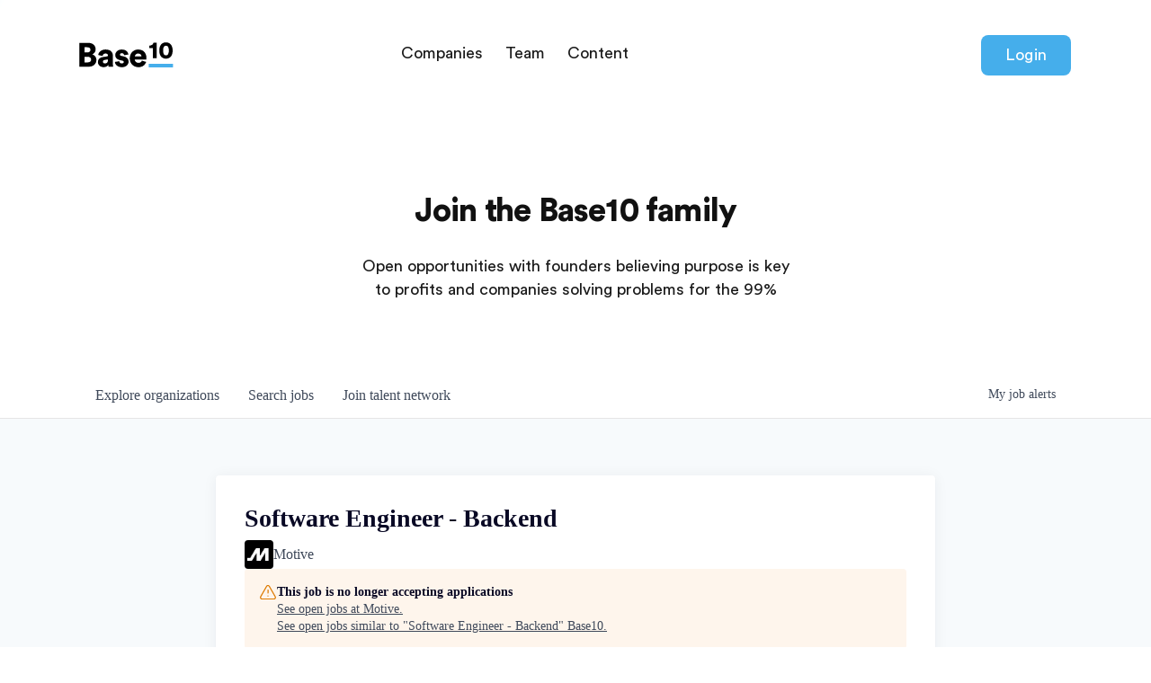

--- FILE ---
content_type: text/html; charset=utf-8
request_url: https://careers.base10.vc/companies/motive-2/jobs/13479998-software-engineer-backend
body_size: 23023
content:
<!DOCTYPE html><html lang="en"><head><link rel="shortcut icon" href="https://cdn.filepicker.io/api/file/HX1I6LJHTPSkbB2hmZxZ" data-next-head=""/><title data-next-head="">Software Engineer - Backend @ Motive | Base10 Job Board</title><meta name="description" property="og:description" content="Search job openings across the Base10 network." data-next-head=""/><meta charSet="utf-8" data-next-head=""/><meta name="viewport" content="initial-scale=1.0, width=device-width" data-next-head=""/><link rel="apple-touch-icon" sizes="180x180" href="https://cdn.filepicker.io/api/file/HX1I6LJHTPSkbB2hmZxZ" data-next-head=""/><link rel="icon" type="image/png" sizes="32x32" href="https://cdn.filepicker.io/api/file/HX1I6LJHTPSkbB2hmZxZ" data-next-head=""/><link rel="icon" type="image/png" sizes="16x16" href="https://cdn.filepicker.io/api/file/HX1I6LJHTPSkbB2hmZxZ" data-next-head=""/><link rel="shortcut icon" href="https://cdn.filepicker.io/api/file/HX1I6LJHTPSkbB2hmZxZ" data-next-head=""/><meta name="url" property="og:url" content="https://careers.base10.vc" data-next-head=""/><meta name="type" property="og:type" content="website" data-next-head=""/><meta name="title" property="og:title" content="Base10 Job Board" data-next-head=""/><meta name="image" property="og:image" content="http://cdn.filepicker.io/api/file/glOCxzQR3yGO4i7ft3we" data-next-head=""/><meta name="secure_url" property="og:image:secure_url" content="https://cdn.filepicker.io/api/file/glOCxzQR3yGO4i7ft3we" data-next-head=""/><meta name="twitter:card" content="summary_large_image" data-next-head=""/><meta name="twitter:image" content="https://cdn.filepicker.io/api/file/glOCxzQR3yGO4i7ft3we" data-next-head=""/><meta name="twitter:title" content="Base10 Job Board" data-next-head=""/><meta name="twitter:description" content="Search job openings across the Base10 network." data-next-head=""/><meta name="google-site-verification" content="CQNnZQRH0dvJgCqWABp64ULhLI69C53ULhWdJemAW_w" data-next-head=""/><script>!function(){var analytics=window.analytics=window.analytics||[];if(!analytics.initialize)if(analytics.invoked)window.console&&console.error&&console.error("Segment snippet included twice.");else{analytics.invoked=!0;analytics.methods=["trackSubmit","trackClick","trackLink","trackForm","pageview","identify","reset","group","track","ready","alias","debug","page","once","off","on","addSourceMiddleware","addIntegrationMiddleware","setAnonymousId","addDestinationMiddleware"];analytics.factory=function(e){return function(){if(window.analytics.initialized)return window.analytics[e].apply(window.analytics,arguments);var i=Array.prototype.slice.call(arguments);i.unshift(e);analytics.push(i);return analytics}};for(var i=0;i<analytics.methods.length;i++){var key=analytics.methods[i];analytics[key]=analytics.factory(key)}analytics.load=function(key,i){var t=document.createElement("script");t.type="text/javascript";t.async=!0;t.src="https://an.getro.com/analytics.js/v1/" + key + "/analytics.min.js";var n=document.getElementsByTagName("script")[0];n.parentNode.insertBefore(t,n);analytics._loadOptions=i};analytics._writeKey="VKRqdgSBA3lFoZSlbeHbrzqQkLPBcP7W";;analytics.SNIPPET_VERSION="4.16.1";
analytics.load("VKRqdgSBA3lFoZSlbeHbrzqQkLPBcP7W");

}}();</script><link rel="stylesheet" href="https://cdn-customers.getro.com/base10/style.react.css??v=e2e07cf66c16dd27219fe7ec4d3c7b7ec360d381"/><link rel="preload" href="https://cdn.getro.com/assets/_next/static/css/b1414ae24606c043.css" as="style"/><link rel="stylesheet" href="https://cdn.getro.com/assets/_next/static/css/b1414ae24606c043.css" data-n-g=""/><noscript data-n-css=""></noscript><script defer="" nomodule="" src="https://cdn.getro.com/assets/_next/static/chunks/polyfills-42372ed130431b0a.js"></script><script id="jquery" src="https://ajax.googleapis.com/ajax/libs/jquery/3.6.0/jquery.min.js" defer="" data-nscript="beforeInteractive"></script><script src="https://cdn.getro.com/assets/_next/static/chunks/webpack-13401e6578afde49.js" defer=""></script><script src="https://cdn.getro.com/assets/_next/static/chunks/framework-a008f048849dfc11.js" defer=""></script><script src="https://cdn.getro.com/assets/_next/static/chunks/main-20184c2c7bd0fe0a.js" defer=""></script><script src="https://cdn.getro.com/assets/_next/static/chunks/pages/_app-52002506ec936253.js" defer=""></script><script src="https://cdn.getro.com/assets/_next/static/chunks/a86620fd-3b4606652f1c2476.js" defer=""></script><script src="https://cdn.getro.com/assets/_next/static/chunks/8230-afd6e299f7a6ae33.js" defer=""></script><script src="https://cdn.getro.com/assets/_next/static/chunks/4000-0acb5a82151cbee6.js" defer=""></script><script src="https://cdn.getro.com/assets/_next/static/chunks/9091-5cd776e8ee5ad3a3.js" defer=""></script><script src="https://cdn.getro.com/assets/_next/static/chunks/1637-66b68fc38bc6d10a.js" defer=""></script><script src="https://cdn.getro.com/assets/_next/static/chunks/3676-4975c339fc5bc499.js" defer=""></script><script src="https://cdn.getro.com/assets/_next/static/chunks/9358-87cc633cf780c23e.js" defer=""></script><script src="https://cdn.getro.com/assets/_next/static/chunks/9117-6f216abbf55ba8cd.js" defer=""></script><script src="https://cdn.getro.com/assets/_next/static/chunks/1446-b10012f4e22f3c87.js" defer=""></script><script src="https://cdn.getro.com/assets/_next/static/chunks/5355-7de2c819d8cad6ea.js" defer=""></script><script src="https://cdn.getro.com/assets/_next/static/chunks/9582-518ab6ebe5bdae78.js" defer=""></script><script src="https://cdn.getro.com/assets/_next/static/chunks/pages/companies/%5BcompanySlug%5D/jobs/%5BjobSlug%5D-9a484f2bf7b6c05f.js" defer=""></script><script src="https://cdn.getro.com/assets/_next/static/sFy2epgoHzjC0mIw-ELqy/_buildManifest.js" defer=""></script><script src="https://cdn.getro.com/assets/_next/static/sFy2epgoHzjC0mIw-ELqy/_ssgManifest.js" defer=""></script><meta name="sentry-trace" content="7520a8a643665830b47e3d0497ef8ac1-082452492e37fd35-0"/><meta name="baggage" content="sentry-environment=production,sentry-release=556251c452b10cc7b7bb587e4f99dbd356cfc43f,sentry-public_key=99c84790fa184cf49c16c34cd7113f75,sentry-trace_id=7520a8a643665830b47e3d0497ef8ac1,sentry-org_id=129958,sentry-sampled=false,sentry-sample_rand=0.9668102059831192,sentry-sample_rate=0.033"/><style data-styled="" data-styled-version="5.3.11">.gVRrUK{box-sizing:border-box;margin:0;min-width:0;font-family:-apple-system,BlinkMacSystemFont,'Segoe UI','Roboto','Oxygen','Ubuntu','Cantarell','Fira Sans','Droid Sans','Helvetica Neue','sans-serif';font-weight:400;font-style:normal;font-size:16px;color:#3F495A;}/*!sc*/
.fyPcag{box-sizing:border-box;margin:0;min-width:0;background-color:#F7FAFC;min-height:100vh;-webkit-flex-direction:column;-ms-flex-direction:column;flex-direction:column;-webkit-align-items:stretch;-webkit-box-align:stretch;-ms-flex-align:stretch;align-items:stretch;}/*!sc*/
.dKubqp{box-sizing:border-box;margin:0;min-width:0;}/*!sc*/
.elbZCm{box-sizing:border-box;margin:0;min-width:0;width:100%;}/*!sc*/
.dFKghv{box-sizing:border-box;margin:0;min-width:0;box-shadow:0 1px 0 0 #e5e5e5;-webkit-flex-direction:row;-ms-flex-direction:row;flex-direction:row;width:100%;background-color:#ffffff;}/*!sc*/
.byBMUo{box-sizing:border-box;margin:0;min-width:0;max-width:100%;width:100%;margin-left:auto;margin-right:auto;}/*!sc*/
@media screen and (min-width:40em){.byBMUo{width:100%;}}/*!sc*/
@media screen and (min-width:65em){.byBMUo{width:1100px;}}/*!sc*/
.fWatEX{box-sizing:border-box;margin:0;min-width:0;color:#4900FF;position:relative;-webkit-text-decoration:none;text-decoration:none;-webkit-transition:all ease 0.3s;transition:all ease 0.3s;text-transform:capitalize;-webkit-order:1;-ms-flex-order:1;order:1;padding-left:8px;padding-right:8px;padding-top:16px;padding-bottom:16px;font-size:16px;color:#3F495A;display:-webkit-box;display:-webkit-flex;display:-ms-flexbox;display:flex;-webkit-align-items:baseline;-webkit-box-align:baseline;-ms-flex-align:baseline;align-items:baseline;}/*!sc*/
@media screen and (min-width:40em){.fWatEX{text-transform:capitalize;}}/*!sc*/
@media screen and (min-width:65em){.fWatEX{text-transform:unset;}}/*!sc*/
.fWatEX span{display:none;}/*!sc*/
.fWatEX::after{content:'';position:absolute;left:0;right:0;bottom:0;height:0.125rem;background-color:#4900FF;opacity:0;-webkit-transition:opacity 0.3s;transition:opacity 0.3s;}/*!sc*/
.fWatEX:hover{color:#3F495A;}/*!sc*/
.fWatEX:active{background-color:#F7FAFC;-webkit-transform:scale(.94);-ms-transform:scale(.94);transform:scale(.94);}/*!sc*/
.fWatEX.active{font-weight:600;color:#090925;}/*!sc*/
.fWatEX.active::after{opacity:1;}/*!sc*/
@media screen and (min-width:40em){.fWatEX{padding-left:16px;padding-right:16px;}}/*!sc*/
.ekJmTQ{box-sizing:border-box;margin:0;min-width:0;display:none;}/*!sc*/
@media screen and (min-width:40em){.ekJmTQ{display:none;}}/*!sc*/
@media screen and (min-width:65em){.ekJmTQ{display:inline-block;}}/*!sc*/
.bhqgWy{box-sizing:border-box;margin:0;min-width:0;color:#4900FF;position:relative;-webkit-text-decoration:none;text-decoration:none;-webkit-transition:all ease 0.3s;transition:all ease 0.3s;text-transform:capitalize;-webkit-order:0;-ms-flex-order:0;order:0;padding-left:8px;padding-right:8px;padding-top:16px;padding-bottom:16px;font-size:16px;color:#3F495A;display:-webkit-box;display:-webkit-flex;display:-ms-flexbox;display:flex;-webkit-align-items:baseline;-webkit-box-align:baseline;-ms-flex-align:baseline;align-items:baseline;}/*!sc*/
@media screen and (min-width:40em){.bhqgWy{text-transform:capitalize;}}/*!sc*/
@media screen and (min-width:65em){.bhqgWy{text-transform:unset;}}/*!sc*/
.bhqgWy span{display:none;}/*!sc*/
.bhqgWy::after{content:'';position:absolute;left:0;right:0;bottom:0;height:0.125rem;background-color:#4900FF;opacity:0;-webkit-transition:opacity 0.3s;transition:opacity 0.3s;}/*!sc*/
.bhqgWy:hover{color:#3F495A;}/*!sc*/
.bhqgWy:active{background-color:#F7FAFC;-webkit-transform:scale(.94);-ms-transform:scale(.94);transform:scale(.94);}/*!sc*/
.bhqgWy.active{font-weight:600;color:#090925;}/*!sc*/
.bhqgWy.active::after{opacity:1;}/*!sc*/
@media screen and (min-width:40em){.bhqgWy{padding-left:16px;padding-right:16px;}}/*!sc*/
.eOYVLz{box-sizing:border-box;margin:0;min-width:0;color:#4900FF;position:relative;-webkit-text-decoration:none;text-decoration:none;-webkit-transition:all ease 0.3s;transition:all ease 0.3s;text-transform:unset;-webkit-order:2;-ms-flex-order:2;order:2;padding-left:8px;padding-right:8px;padding-top:16px;padding-bottom:16px;font-size:16px;color:#3F495A;display:-webkit-box;display:-webkit-flex;display:-ms-flexbox;display:flex;-webkit-align-items:center;-webkit-box-align:center;-ms-flex-align:center;align-items:center;}/*!sc*/
.eOYVLz span{display:none;}/*!sc*/
.eOYVLz::after{content:'';position:absolute;left:0;right:0;bottom:0;height:0.125rem;background-color:#4900FF;opacity:0;-webkit-transition:opacity 0.3s;transition:opacity 0.3s;}/*!sc*/
.eOYVLz:hover{color:#3F495A;}/*!sc*/
.eOYVLz:active{background-color:#F7FAFC;-webkit-transform:scale(.94);-ms-transform:scale(.94);transform:scale(.94);}/*!sc*/
.eOYVLz.active{font-weight:600;color:#090925;}/*!sc*/
.eOYVLz.active::after{opacity:1;}/*!sc*/
@media screen and (min-width:40em){.eOYVLz{padding-left:16px;padding-right:16px;}}/*!sc*/
.jQZwAb{box-sizing:border-box;margin:0;min-width:0;display:inline-block;}/*!sc*/
@media screen and (min-width:40em){.jQZwAb{display:inline-block;}}/*!sc*/
@media screen and (min-width:65em){.jQZwAb{display:none;}}/*!sc*/
.ioCEHO{box-sizing:border-box;margin:0;min-width:0;margin-left:auto;margin-right:16px;text-align:left;-webkit-flex-direction:column;-ms-flex-direction:column;flex-direction:column;-webkit-order:9999;-ms-flex-order:9999;order:9999;}/*!sc*/
@media screen and (min-width:40em){.ioCEHO{margin-right:16px;}}/*!sc*/
@media screen and (min-width:65em){.ioCEHO{margin-right:0;}}/*!sc*/
.iJaGyT{box-sizing:border-box;margin:0;min-width:0;position:relative;cursor:pointer;-webkit-transition:all ease 0.3s;transition:all ease 0.3s;border-radius:4px;font-size:16px;font-weight:500;display:-webkit-box;display:-webkit-flex;display:-ms-flexbox;display:flex;-webkit-tap-highlight-color:transparent;-webkit-align-items:center;-webkit-box-align:center;-ms-flex-align:center;align-items:center;font-family:-apple-system,BlinkMacSystemFont,'Segoe UI','Roboto','Oxygen','Ubuntu','Cantarell','Fira Sans','Droid Sans','Helvetica Neue','sans-serif';color:#3F495A;background-color:#FFFFFF;border-style:solid;border-color:#A3B1C2;border-width:1px;border:none;border-color:transparent;width:small;height:small;margin-top:8px;padding:8px 16px;padding-right:0;-webkit-align-self:center;-ms-flex-item-align:center;align-self:center;font-size:14px;}/*!sc*/
.iJaGyT:active{-webkit-transform:scale(.94);-ms-transform:scale(.94);transform:scale(.94);box-shadow:inset 0px 1.875px 1.875px rgba(0,0,0,0.12);}/*!sc*/
.iJaGyT:disabled{color:#A3B1C2;}/*!sc*/
.iJaGyT:hover{background-color:#F7FAFC;}/*!sc*/
.iJaGyT [role="progressbar"] > div > div{border-color:rgba(63,73,90,0.2);border-top-color:#090925;}/*!sc*/
@media screen and (min-width:40em){.iJaGyT{border-color:#A3B1C2;}}/*!sc*/
@media screen and (min-width:40em){.iJaGyT{padding-right:16px;}}/*!sc*/
.jUfIjB{box-sizing:border-box;margin:0;min-width:0;display:none;}/*!sc*/
@media screen and (min-width:40em){.jUfIjB{display:block;}}/*!sc*/
.iqghoL{box-sizing:border-box;margin:0;min-width:0;margin-left:auto !important;margin-right:auto !important;box-sizing:border-box;max-width:100%;position:static;z-index:1;margin-left:auto;margin-right:auto;width:100%;padding-top:0;padding-left:16px;padding-right:16px;padding-bottom:64px;}/*!sc*/
@media screen and (min-width:40em){.iqghoL{width:100%;}}/*!sc*/
@media screen and (min-width:65em){.iqghoL{width:1132px;}}/*!sc*/
.ebGWQq{box-sizing:border-box;margin:0;min-width:0;-webkit-box-pack:justify;-webkit-justify-content:space-between;-ms-flex-pack:justify;justify-content:space-between;margin-bottom:24px;-webkit-flex-direction:column;-ms-flex-direction:column;flex-direction:column;width:100%;}/*!sc*/
@media screen and (min-width:40em){.ebGWQq{-webkit-flex-direction:row;-ms-flex-direction:row;flex-direction:row;}}/*!sc*/
@media screen and (min-width:65em){.ebGWQq{-webkit-flex-direction:row;-ms-flex-direction:row;flex-direction:row;}}/*!sc*/
.dsHaKT{box-sizing:border-box;margin:0;min-width:0;gap:24px;-webkit-flex-direction:column;-ms-flex-direction:column;flex-direction:column;width:100%;}/*!sc*/
.iaKmHE{box-sizing:border-box;margin:0;min-width:0;font-size:28px;margin-bottom:8px;color:#090925;}/*!sc*/
.iKYCNv{box-sizing:border-box;margin:0;min-width:0;-webkit-column-gap:8px;column-gap:8px;cursor:pointer;-webkit-align-items:center;-webkit-box-align:center;-ms-flex-align:center;align-items:center;}/*!sc*/
.iKYCNv color{main:#3F495A;dark:#090925;subtle:#67738B;placeholder:#8797AB;link:#3F495A;link-accent:#4900FF;error:#D90218;}/*!sc*/
.hRzXmX{box-sizing:border-box;margin:0;min-width:0;width:32px;}/*!sc*/
.ijjZxr{box-sizing:border-box;margin:0;min-width:0;margin-bottom:16px;}/*!sc*/
.kGAAEy{box-sizing:border-box;margin:0;min-width:0;-webkit-flex-direction:column;-ms-flex-direction:column;flex-direction:column;gap:8px;}/*!sc*/
.dkjSzf{box-sizing:border-box;margin:0;min-width:0;font-weight:600;font-size:14px;color:#090925;}/*!sc*/
.eRlSKr{box-sizing:border-box;margin:0;min-width:0;color:#3F495A!important;font-weight:500;}/*!sc*/
.lhPfhV{box-sizing:border-box;margin:0;min-width:0;-webkit-column-gap:8px;column-gap:8px;-webkit-box-pack:justify;-webkit-justify-content:space-between;-ms-flex-pack:justify;justify-content:space-between;}/*!sc*/
.hQNFTd{box-sizing:border-box;margin:0;min-width:0;row-gap:8px;-webkit-flex-direction:column;-ms-flex-direction:column;flex-direction:column;}/*!sc*/
.fLzXDu{box-sizing:border-box;margin:0;min-width:0;font-size:14px;color:#67738B;}/*!sc*/
.crBMPy{box-sizing:border-box;margin:0;min-width:0;margin-top:40px;}/*!sc*/
.crBMPy li:not(:last-child){margin-bottom:8px;}/*!sc*/
.crBMPy p,.crBMPy span,.crBMPy div,.crBMPy li,.crBMPy ol,.crBMPy ul{color:#3F495A;font-size:16px!important;line-height:140%!important;margin:0 auto 16px;}/*!sc*/
.crBMPy h1,.crBMPy h2,.crBMPy h3,.crBMPy h4,.crBMPy h5,.crBMPy h6{color:#090925;}/*!sc*/
.crBMPy h4,.crBMPy h5,.crBMPy h6{font-size:16px;margin:0 auto 16px;}/*!sc*/
.crBMPy h1:not(:first-child){font-size:24px;margin:48px auto 16px;}/*!sc*/
.crBMPy h2:not(:first-child){font-size:20px;margin:32px auto 16px;}/*!sc*/
.crBMPy h3:not(:first-child){font-size:18px;margin:24px auto 16px;}/*!sc*/
.crBMPy ul{padding:0 0 0 32px;}/*!sc*/
.crBMPy a{color:#3F495A !important;}/*!sc*/
.iIGtVd{box-sizing:border-box;margin:0;min-width:0;max-width:600px;margin:0 auto;}/*!sc*/
.friAmK{box-sizing:border-box;margin:0;min-width:0;padding-bottom:40px;margin-top:40px;}/*!sc*/
.bOyPTM{box-sizing:border-box;margin:0;min-width:0;gap:40px;margin-top:40px;-webkit-align-items:center;-webkit-box-align:center;-ms-flex-align:center;align-items:center;-webkit-box-pack:justify;-webkit-justify-content:space-between;-ms-flex-pack:justify;justify-content:space-between;-webkit-flex-direction:column;-ms-flex-direction:column;flex-direction:column;}/*!sc*/
@media screen and (min-width:40em){.bOyPTM{-webkit-flex-direction:row;-ms-flex-direction:row;flex-direction:row;}}/*!sc*/
.kkTXM{box-sizing:border-box;margin:0;min-width:0;-webkit-text-decoration-line:underline;text-decoration-line:underline;cursor:pointer;display:block;text-align:center;color:#3F495A !important;font-size:14px;line-height:22px;}/*!sc*/
.fIUOoG{box-sizing:border-box;margin:0;min-width:0;justify-self:flex-end;margin-top:auto;-webkit-flex-direction:row;-ms-flex-direction:row;flex-direction:row;width:100%;background-color:transparent;padding-top:32px;padding-bottom:32px;}/*!sc*/
.Jizzq{box-sizing:border-box;margin:0;min-width:0;width:100%;margin-left:auto;margin-right:auto;-webkit-flex-direction:column;-ms-flex-direction:column;flex-direction:column;text-align:center;}/*!sc*/
@media screen and (min-width:40em){.Jizzq{width:1100px;}}/*!sc*/
.fONCsf{box-sizing:border-box;margin:0;min-width:0;color:#4900FF;-webkit-align-self:center;-ms-flex-item-align:center;align-self:center;margin-bottom:16px;color:#090925;width:120px;}/*!sc*/
.bfORaf{box-sizing:border-box;margin:0;min-width:0;color:currentColor;width:100%;height:auto;}/*!sc*/
.gkPOSa{box-sizing:border-box;margin:0;min-width:0;-webkit-flex-direction:row;-ms-flex-direction:row;flex-direction:row;-webkit-box-pack:center;-webkit-justify-content:center;-ms-flex-pack:center;justify-content:center;-webkit-flex-wrap:wrap;-ms-flex-wrap:wrap;flex-wrap:wrap;}/*!sc*/
.hDtUlk{box-sizing:border-box;margin:0;min-width:0;-webkit-appearance:none;-moz-appearance:none;appearance:none;display:inline-block;text-align:center;line-height:inherit;-webkit-text-decoration:none;text-decoration:none;font-size:inherit;padding-left:16px;padding-right:16px;padding-top:8px;padding-bottom:8px;color:#ffffff;background-color:#4900FF;border:none;border-radius:4px;padding-left:8px;padding-right:8px;font-size:16px;position:relative;z-index:2;cursor:pointer;-webkit-transition:all ease 0.3s;transition:all ease 0.3s;border-radius:4px;font-weight:500;display:-webkit-box;display:-webkit-flex;display:-ms-flexbox;display:flex;-webkit-tap-highlight-color:transparent;-webkit-align-items:center;-webkit-box-align:center;-ms-flex-align:center;align-items:center;font-family:-apple-system,BlinkMacSystemFont,'Segoe UI','Roboto','Oxygen','Ubuntu','Cantarell','Fira Sans','Droid Sans','Helvetica Neue','sans-serif';color:#3F495A;background-color:transparent;border-style:solid;border-color:#A3B1C2;border-width:1px;border:none;-webkit-box-pack:unset;-webkit-justify-content:unset;-ms-flex-pack:unset;justify-content:unset;-webkit-text-decoration:none;text-decoration:none;white-space:nowrap;margin-right:16px;padding:0;color:#67738B;padding-top:4px;padding-bottom:4px;font-size:12px;}/*!sc*/
.hDtUlk:active{-webkit-transform:scale(.94);-ms-transform:scale(.94);transform:scale(.94);box-shadow:inset 0px 1.875px 1.875px rgba(0,0,0,0.12);}/*!sc*/
.hDtUlk:disabled{color:#A3B1C2;}/*!sc*/
.hDtUlk:hover{-webkit-text-decoration:underline;text-decoration:underline;}/*!sc*/
.hDtUlk [role="progressbar"] > div > div{border-color:rgba(63,73,90,0.2);border-top-color:#090925;}/*!sc*/
data-styled.g1[id="sc-aXZVg"]{content:"gVRrUK,fyPcag,dKubqp,elbZCm,dFKghv,byBMUo,fWatEX,ekJmTQ,bhqgWy,eOYVLz,jQZwAb,ioCEHO,iJaGyT,jUfIjB,iqghoL,ebGWQq,dsHaKT,iaKmHE,iKYCNv,hRzXmX,ijjZxr,kGAAEy,dkjSzf,eRlSKr,lhPfhV,hQNFTd,fLzXDu,crBMPy,iIGtVd,friAmK,bOyPTM,kkTXM,fIUOoG,Jizzq,fONCsf,bfORaf,gkPOSa,hDtUlk,"}/*!sc*/
.fteAEG{display:-webkit-box;display:-webkit-flex;display:-ms-flexbox;display:flex;}/*!sc*/
data-styled.g2[id="sc-gEvEer"]{content:"fteAEG,"}/*!sc*/
.flWBVF{box-sizing:border-box;margin:0;min-width:0;container-type:inline-size;container-name:hero;}/*!sc*/
.krJfbA{box-sizing:border-box;margin:0;min-width:0;position:relative;background-size:cover;background-position:center center;text-align:center;padding-top:32px;padding-bottom:32px;color:#090925;}/*!sc*/
@media (min-width:480px){.krJfbA{padding:calc(10 * 0.5rem) 0;}}/*!sc*/
.krJfbA::before{content:'';position:absolute;left:0;right:0;top:0;bottom:0;background-color:#FFFFFF;z-index:2;}/*!sc*/
.cmDbPT{box-sizing:border-box;margin:0;min-width:0;margin-left:auto !important;margin-right:auto !important;box-sizing:border-box;max-width:100%;position:relative;z-index:3;margin-left:auto;margin-right:auto;width:100%;padding-top:0;padding-left:16px;padding-right:16px;}/*!sc*/
@media screen and (min-width:40em){.cmDbPT{width:100%;}}/*!sc*/
@media screen and (min-width:65em){.cmDbPT{width:1132px;}}/*!sc*/
.bsENgY{box-sizing:border-box;margin:0;min-width:0;max-width:900px;position:relative;text-align:center;font-size:18px;font-weight:500;font-family:inherit;margin-left:auto;margin-right:auto;margin-top:0;margin-bottom:0;color:inherit;}/*!sc*/
@media screen and (min-width:40em){.bsENgY{font-size:32px;}}/*!sc*/
.pKjCT{box-sizing:border-box;margin:0;min-width:0;position:relative;font-weight:300;font-style:italic;color:inherit;font-size:16px;margin-top:16px;margin-left:auto;margin-right:auto;margin-bottom:0;}/*!sc*/
.pKjCT:first-child{margin-top:0;}/*!sc*/
@media screen and (min-width:40em){.pKjCT{font-size:18px;}}/*!sc*/
.gwmNXr{box-sizing:border-box;margin:0;min-width:0;}/*!sc*/
.eBWkFz{box-sizing:border-box;margin:0;min-width:0;padding:32px;box-shadow:0px 1px 2px 0px rgba(27,36,50,0.04),0px 1px 16px 0px rgba(27,36,50,0.06);border-radius:4px;background-color:#FFFFFF;margin-left:auto;margin-right:auto;width:100%;-webkit-flex-direction:column;-ms-flex-direction:column;flex-direction:column;padding-left:16px;padding-right:16px;margin-top:64px;max-width:800px;margin-left:auto;margin-right:auto;}/*!sc*/
@media screen and (min-width:40em){.eBWkFz{padding-left:32px;padding-right:32px;}}/*!sc*/
.jBogQf{box-sizing:border-box;margin:0;min-width:0;position:relative;width:100%;-webkit-align-items:start;-webkit-box-align:start;-ms-flex-align:start;align-items:start;}/*!sc*/
.ddKpAl{box-sizing:border-box;margin:0;min-width:0;-webkit-flex:1 1;-ms-flex:1 1;flex:1 1;}/*!sc*/
.VWXkL{box-sizing:border-box;margin:0;min-width:0;position:relative;font-weight:500;color:#3F495A;height:100%;width:100%;border-radius:4px;}/*!sc*/
.cVYRew{box-sizing:border-box;margin:0;min-width:0;max-width:100%;height:auto;border-radius:4px;overflow:hidden;object-fit:contain;width:100%;height:100%;}/*!sc*/
.hPknKP{box-sizing:border-box;margin:0;min-width:0;background-color:#FEF5EC;text-align:left;-webkit-align-items:flex-start;-webkit-box-align:flex-start;-ms-flex-align:flex-start;align-items:flex-start;-webkit-flex:0 0 auto;-ms-flex:0 0 auto;flex:0 0 auto;padding:16px;border-radius:4px;line-height:1.4;gap:16px;}/*!sc*/
.jDfdPi{box-sizing:border-box;margin:0;min-width:0;height:20px;width:20px;}/*!sc*/
.kgAlEH{box-sizing:border-box;margin:0;min-width:0;color:#DE7B02;-webkit-align-items:center;-webkit-box-align:center;-ms-flex-align:center;align-items:center;-webkit-flex:0 0 auto;-ms-flex:0 0 auto;flex:0 0 auto;}/*!sc*/
.cYMjnh{box-sizing:border-box;margin:0;min-width:0;font-weight:500;font-size:14px;color:#3F495A;}/*!sc*/
.exMvxQ{box-sizing:border-box;margin:0;min-width:0;-webkit-text-decoration:none;text-decoration:none;color:currentColor;width:100%;height:auto;}/*!sc*/
data-styled.g3[id="sc-eqUAAy"]{content:"flWBVF,krJfbA,cmDbPT,bsENgY,pKjCT,gwmNXr,eBWkFz,jBogQf,ddKpAl,VWXkL,cVYRew,hPknKP,jDfdPi,kgAlEH,cYMjnh,exMvxQ,"}/*!sc*/
.gQycbC{display:-webkit-box;display:-webkit-flex;display:-ms-flexbox;display:flex;}/*!sc*/
data-styled.g4[id="sc-fqkvVR"]{content:"gQycbC,"}/*!sc*/
</style></head><body id="main-wrapper" class="custom-design-base10"><div id="root"></div><div id="__next"><div class="sc-aXZVg gVRrUK"><div class="" style="position:fixed;top:0;left:0;height:2px;background:transparent;z-index:99999999999;width:100%"><div class="" style="height:100%;background:#4900FF;transition:all 500ms ease;width:0%"><div style="box-shadow:0 0 10px #4900FF, 0 0 10px #4900FF;width:5%;opacity:1;position:absolute;height:100%;transition:all 500ms ease;transform:rotate(3deg) translate(0px, -4px);left:-10rem"></div></div></div><div id="wlc-main" class="sc-aXZVg sc-gEvEer fyPcag fteAEG network-container"><div data-testid="custom-header" id="base10-custom-header" class="sc-aXZVg dKubqp base10-custom-part"><div class="cd-wrapper">
  <header class="header">
    <nav class="header__nav">
      <div class="header__nav--container">
        <div class="header__logo">
          <a href="https://base10.vc/">
            <svg class="header__logo--image" width="119" height="28" xmlns="http://www.w3.org/2000/svg">
              <g fill="none" fill-rule="evenodd">
                <path class="logo__base" d="M.24.73h9.893c5.227 0 8.251 3.025 8.251 7.094 0 2.725-1.717 4.965-3.883 5.675 2.39.56 4.704 2.762 4.704 6.197 0 4.33-3.285 7.504-8.288 7.504H.24V.73zm5.75 10.603H9.2c2.053 0 3.397-1.082 3.397-2.874 0-1.718-1.157-2.838-3.472-2.838H5.99v5.712zm0 11.051h3.695c2.278 0 3.659-1.195 3.659-3.099 0-1.829-1.344-3.098-3.659-3.098H5.99v6.197zm14.874-.299c0-3.285 2.427-5.152 5.488-5.6l4.368-.672c1.008-.149 1.344-.634 1.344-1.269 0-1.083-.933-2.016-2.725-2.016-1.979 0-3.062 1.344-3.174 2.725l-4.928-1.008c.224-2.65 2.688-6.16 8.139-6.16 6.01 0 8.213 3.36 8.213 7.168v9.072c0 1.456.187 2.688.224 2.875H32.7c-.038-.15-.187-.821-.187-2.09-.97 1.567-2.763 2.613-5.227 2.613-4.069 0-6.421-2.688-6.421-5.638zm7.803 1.531c1.68 0 3.397-.821 3.397-3.696v-.821l-3.51.56c-1.194.186-2.09.746-2.09 2.053 0 .97.635 1.904 2.203 1.904zm11.104-1.68l4.816-.859c.074 1.27.97 2.502 2.912 2.502 1.456 0 2.165-.784 2.165-1.606 0-.672-.448-1.232-1.83-1.53l-2.127-.486c-3.958-.858-5.526-3.098-5.526-5.712 0-3.397 2.987-6.16 7.131-6.16 5.376 0 7.243 3.36 7.43 5.526l-4.705.858c-.149-1.232-.933-2.277-2.65-2.277-1.083 0-2.016.635-2.016 1.605 0 .784.634 1.232 1.456 1.382l2.464.485c3.845.784 5.712 3.099 5.712 5.824 0 3.173-2.427 6.272-7.392 6.272-5.824 0-7.691-3.77-7.84-5.824zm22.154-6.235h7.43c-.075-1.418-1.046-3.136-3.734-3.136-2.389 0-3.584 1.755-3.696 3.136zm7.84 4.816l4.742 1.344c-.896 3.211-3.846 5.899-8.55 5.899-5.114 0-9.669-3.659-9.669-9.893 0-5.974 4.443-9.782 9.259-9.782 5.749 0 9.296 3.547 9.296 9.52 0 .784-.075 1.643-.112 1.755H61.813c.112 2.09 2.016 3.584 4.219 3.584 2.053 0 3.21-.97 3.733-2.427z" fill="black"></path>
                <path class="logo__10" d="M86.293 17.867h-4.186V6.613h-4.134v-2.8C80.56 3.787 82.4 2.32 82.693.56h3.6v17.307zm7.094-8.64c0 1.386.16 2.746.64 3.76.48.96 1.253 1.6 2.533 1.6 1.307 0 2.053-.64 2.533-1.6.507-1.014.667-2.374.667-3.76 0-1.387-.16-2.747-.667-3.76-.48-.96-1.226-1.6-2.533-1.6-1.28 0-2.053.64-2.533 1.6-.48 1.013-.64 2.373-.64 3.76zm-4.214 0c0-2.134.32-4.294 1.52-6.107C91.84 1.387 93.76.16 96.56.16c2.827 0 4.747 1.227 5.893 2.96 1.2 1.813 1.52 3.973 1.52 6.107 0 2.133-.32 4.293-1.52 6.106-1.146 1.707-3.066 2.96-5.893 2.96-2.8 0-4.72-1.253-5.867-2.96-1.2-1.813-1.52-3.973-1.52-6.106z" fill="black"></path>
                <path class="logo__line" d="M79.4 26h23" stroke="#45AEEB" stroke-width="4" stroke-linecap="square"></path>
              </g>
            </svg>
          </a>
        </div>
        <div class="header__toggle">
          <div class="header__toggle--wrapper">
            <div class="header__toggle--button">
              <span class="header__toggle--bar"></span>
              <span class="header__toggle--bar"></span>
            </div>
          </div>
        </div>
        <div class="mobile__menu">
          <div class="mobile__menu__list">
            <a class="mobile__menu__list--item" href="https://base10.vc/companies/">Companies</a>
            <a class="mobile__menu__list--item" href="https://base10.vc/team/">Team</a>
            <a class="mobile__menu__list--item" href="https://base10.vc/content/">Content</a>
          </div>
        </div>
        <div class="header__menu">
          <div class="header__menu--wrapper">
            <ul class="header__menu--list">
              <li class="header__menu--item">
                <a class="header__link" href="https://base10.vc/companies/">Companies</a>
              </li>
              <li class="header__menu--item">
                <a class="header__link" href="https://base10.vc/team/">Team</a>
              </li>
              <li class="header__menu--item">
                <a class="header__link" href="https://base10.vc/content/">Content</a>
              </li>
            </ul>
            <a href="https://portal.base10.vc/" class="header__menu--login">
              <button>Login</button>
            </a>
          </div>
        </div>
      </div>
    </nav>
  </header>
</div>

</div><div width="1" class="sc-aXZVg elbZCm"><div class="sc-eqUAAy flWBVF job-board-hero"><div data-testid="default-hero" color="text.dark" class="sc-eqUAAy krJfbA network-hero"><div width="1,1,1132px" class="sc-eqUAAy cmDbPT container custom-design-base10" data-testid="container"><h2 class="sc-eqUAAy bsENgY job-tagline" data-testid="tagline" font-size="3,32px" font-weight="medium" font-family="inherit" color="inherit">Join the Base10 family</h2><div data-testid="subtitle" class="sc-eqUAAy pKjCT subtitle" font-weight="default" font-style="italic" color="inherit" font-size="2,3"><span class="sc-eqUAAy gwmNXr">Open opportunities with founders believing purpose is key <br>to profits and companies solving problems for the 99%</span></div></div></div></div><div id="content"><div data-testid="navbar" width="1" class="sc-aXZVg sc-gEvEer dFKghv fteAEG"><div width="1,1,1100px" class="sc-aXZVg sc-gEvEer byBMUo fteAEG"><a href="/jobs" class="sc-aXZVg fWatEX theme_only " font-size="2" color="text.main" display="flex"><div display="none,none,inline-block" class="sc-aXZVg ekJmTQ">Search </div>jobs</a><a href="/companies" class="sc-aXZVg bhqgWy theme_only " font-size="2" color="text.main" display="flex"><div display="none,none,inline-block" class="sc-aXZVg ekJmTQ">Explore </div>organizations</a><a href="/talent-network" class="sc-aXZVg eOYVLz theme_only " font-size="2" color="text.main" display="flex"><div display="none,none,inline-block" class="sc-aXZVg ekJmTQ">Join talent network</div><div display="inline-block,inline-block,none" class="sc-aXZVg jQZwAb">Talent</div></a><div order="9999" class="sc-aXZVg sc-gEvEer ioCEHO fteAEG"><div class="sc-aXZVg sc-gEvEer iJaGyT fteAEG theme_only" data-testid="my-job-alerts-button" font-size="14px">My <span class="sc-aXZVg jUfIjB">job </span>alerts</div></div></div></div><div width="1,1,1132px" data-testid="container" class="sc-aXZVg iqghoL"><script data-testid="job-ldjson" type="application/ld+json" async="">{"@context":"https://schema.org/","@type":"JobPosting","title":"Software Engineer - Backend","description":"<div> <p><strong>Who we are: </strong></p> <p><span>Motive builds technology to improve the safety, productivity, and profitability of businesses that power the physical economy. Motive combines IoT hardware with AI-powered applications to connect and automate physical operations. Motive is one of the fastest-growing software companies in the world, serving more than 120,000 businesses, across a wide range of industries including trucking and logistics, construction, oil and gas, food and beverage, field service, agriculture, passenger transit, and delivery.</span></p> <p><span>Motive is built on four foundational attributes; Own It, Less but Better, Build Trust, and Unlock Potential. This has taken our company to great heights, including being recognized by Fortune for Best Workplaces, Forbes Best Startup Employers, and Comparably for our Best Global Culture, Sales Team, Leadership Team, Career Growth, and CEO for Diversity. We’re proud to receive an employee net promoter score of 63 (according to Comparably) which places Motive in the top 5% of companies with 4,000 employees or more. </span></p> <p><span>Today, our team is made up of more than 3,000 employees, located across the world, providing support to a wide range of customers. While most of our employees are remote, many have the opportunity to work on-site at any of our 8 global office locations. Visit our </span><a href=\"https://gomotive.com/company/careers/\"><span>careers website</span></a><span> to learn more about opportunities at Motive. </span></p> </div><div> <div><p><strong>About the Role:</strong></p></div> <p><span>As a Software Engineer, you will be a part of a team who can turn product ideas into reality by designing components and services for new feature developments. You will implement scalable architecture and work with an enthusiastic team contributing to robust projects that will be critical for Fleet Safety such as server solutions that interface with best in class Dashcams, tracking critical driving events, and tools for both Safety managers and drivers.</span></p> </div><h3><strong>What You'll Do:</strong></h3><ul> <li><span>Collaborate with a cross functional team to design and document scalable solutions </span></li> <li><span>Ability to write secure, maintainable code that powers the platform that connects the world’s trucks</span></li> <li><span>Launch and support features that will be used by trucking industry and its partners</span></li> <li><span>Lead code reviews and help to guide software architecture decisions</span></li> <li><span>Resource for the product team to determine technical feasibility of features</span></li> </ul><h3><strong>What We're Looking For:</strong></h3><ul> <li><span>3-8+ years of software development experience </span></li> <li><span>A degree in computer science, software engineering, or a related field</span></li> <li><span>An affinity for creating software that is extensible, performant, and easy to read</span></li> <li><span>Strong programming skills in one or more of these languages: Ruby (Rails), GoLang, Java, Python, or NodeJS</span></li> <li><span>Solid understanding of relational databases preferably Postgres or MySQL</span></li> <li><span>Experience with scaling, troubleshooting, migrations and security of distributed systems</span></li> <li><span>Experience with NoSQL databases, AWS, micro services, SOA</span></li> <li><span>Experience with CI/CD and version control (preferably Git)</span></li> </ul><div> <p><em>Creating a diverse and inclusive workplace is one of Motive's core values. We are an equal opportunity employer and welcome people of different backgrounds, experiences, abilities and perspectives. </em></p> <p><em>Please review our Candidate Privacy Notice <a href=\"https://drive.google.com/file/d/1jXrQjmRxWBTx5Zkpv3YHRYe4gU6eB7jp/view?usp=sharing\" target=\"_blank\">here.</a></em></p> <p><em><span id=\"m_-8012333603671085849gmail-docs-internal-guid-8821a356-7fff-42cb-93df-e4c910033371\">The applicant must be authorized to receive and access those commodities and technologies controlled under U.S. Export Administration Regulations. </span>It is Motive's policy to require that employees be authorized to receive access to Motive products and technology. </em></p> <p><span>#LI-Remote</span></p> </div>","datePosted":"2022-05-10T00:26:37.442Z","validThrough":"2026-01-06","employmentType":[],"hiringOrganization":{"@type":"Organization","name":"Motive","description":"Motive builds technology to improve the safety, productivity, and profitability of businesses that power the physical economy. We serve more than 120,000 businesses across a wide range of industries including construction, field service, agriculture, trucking and logistics, delivery, and more.\n\nAt Motive, we are committed to building a company that creates products customers love and fostering a culture that enables people to do their best work. We are looking for people from all backgrounds who want to make an impact on the millions of businesses that power the physical economy.\n\nPlease visit gomotive.com or email us at feedback@gomotive.com for more info.","numberOfEmployees":3783,"address":[{"address":{"@type":"PostalAddress","addressLocality":"United States"}},{"address":{"@type":"PostalAddress","addressLocality":"San Francisco, CA, USA"}},{"address":{"@type":"PostalAddress","addressLocality":"Seattle, WA, USA"}}],"sameAs":"https://gomotive.com","url":"https://gomotive.com","logo":"https://cdn.getro.com/companies/01250f17-75c9-52c0-8d39-4558bf2228f0-1748049625","keywords":"Software"},"jobLocation":[{"@type":"Place","address":{"@type":"PostalAddress","addressLocality":"Lahore, Pakistan"}},{"@type":"Place","address":{"@type":"PostalAddress","addressLocality":"Islamabad, Pakistan"}},{"@type":"Place","address":{"@type":"PostalAddress","addressLocality":"Karachi, Karachi City, Sindh, Pakistan"}}],"baseSalary":{"@type":"MonetaryAmount","currency":null,"value":{"@type":"QuantitativeValue","minValue":null,"maxValue":null,"unitText":"PERIOD_NOT_DEFINED"}}}</script><div width="100%" data-testid="edit-box" class="sc-eqUAAy eBWkFz"><div data-testid="content" width="1" class="sc-eqUAAy sc-fqkvVR jBogQf gQycbC"><div class="sc-eqUAAy ddKpAl"><div width="100%" class="sc-aXZVg sc-gEvEer ebGWQq fteAEG"><div width="100%" class="sc-aXZVg sc-gEvEer dsHaKT fteAEG"><div width="100%" class="sc-aXZVg elbZCm"><h2 font-size="28px" color="text.dark" class="sc-aXZVg iaKmHE">Software Engineer - Backend</h2><div color="text" class="sc-aXZVg sc-gEvEer iKYCNv fteAEG"><div width="32" class="sc-aXZVg hRzXmX"><div data-testid="profile-picture" class="sc-eqUAAy sc-fqkvVR VWXkL gQycbC"><img data-testid="image" src="https://cdn.getro.com/companies/01250f17-75c9-52c0-8d39-4558bf2228f0-1748049625" alt="Motive" class="sc-eqUAAy cVYRew"/></div></div><p class="sc-aXZVg dKubqp">Motive</p></div></div><div class="sc-aXZVg ijjZxr"><div class="sc-eqUAAy sc-fqkvVR hPknKP gQycbC"><div color="warning" class="sc-eqUAAy sc-fqkvVR kgAlEH gQycbC"><svg xmlns="http://www.w3.org/2000/svg" width="20px" height="20px" viewBox="0 0 24 24" fill="none" stroke="currentColor" stroke-width="1.5" stroke-linecap="round" stroke-linejoin="round" class="sc-eqUAAy jDfdPi sc-eqUAAy jDfdPi" aria-hidden="true" data-testid="icon-warning"><path d="m21.73 18-8-14a2 2 0 0 0-3.48 0l-8 14A2 2 0 0 0 4 21h16a2 2 0 0 0 1.73-3Z"></path><line x1="12" x2="12" y1="9" y2="13"></line><line x1="12" x2="12.01" y1="17" y2="17"></line></svg></div><div color="text.main" class="sc-eqUAAy cYMjnh"><div class="sc-aXZVg sc-gEvEer kGAAEy fteAEG"><P font-weight="600" font-size="14px" color="text.dark" class="sc-aXZVg dkjSzf">This job is no longer accepting applications</P><a href="/companies/motive-2#content" class="sc-aXZVg eRlSKr">See open jobs at <!-- -->Motive<!-- -->.</a><a href="/jobs?q=Software%20Engineer%20-%20Backend" class="sc-aXZVg eRlSKr">See open jobs similar to &quot;<!-- -->Software Engineer - Backend<!-- -->&quot; <!-- -->Base10<!-- -->.</a></div></div></div></div><div class="sc-aXZVg sc-gEvEer lhPfhV fteAEG"><div class="sc-aXZVg sc-gEvEer hQNFTd fteAEG"><div class="sc-aXZVg dKubqp">Software Engineering<!-- --> <!-- --> </div><div class="sc-aXZVg dKubqp">Lahore, Pakistan · Islamabad, Pakistan · Karachi, Karachi City, Sindh, Pakistan</div><div font-size="14px" color="text.subtle" class="sc-aXZVg fLzXDu">Posted<!-- --> <!-- -->6+ months ago</div></div></div></div></div><div class="sc-aXZVg crBMPy"><div data-testid="careerPage"><div> <p><strong>Who we are: </strong></p> <p><span>Motive builds technology to improve the safety, productivity, and profitability of businesses that power the physical economy. Motive combines IoT hardware with AI-powered applications to connect and automate physical operations. Motive is one of the fastest-growing software companies in the world, serving more than 120,000 businesses, across a wide range of industries including trucking and logistics, construction, oil and gas, food and beverage, field service, agriculture, passenger transit, and delivery.</span></p> <p><span>Motive is built on four foundational attributes; Own It, Less but Better, Build Trust, and Unlock Potential. This has taken our company to great heights, including being recognized by Fortune for Best Workplaces, Forbes Best Startup Employers, and Comparably for our Best Global Culture, Sales Team, Leadership Team, Career Growth, and CEO for Diversity. We’re proud to receive an employee net promoter score of 63 (according to Comparably) which places Motive in the top 5% of companies with 4,000 employees or more. </span></p> <p><span>Today, our team is made up of more than 3,000 employees, located across the world, providing support to a wide range of customers. While most of our employees are remote, many have the opportunity to work on-site at any of our 8 global office locations. Visit our </span><a href="https://gomotive.com/company/careers/"><span>careers website</span></a><span> to learn more about opportunities at Motive. </span></p> </div><div> <div><p><strong>About the Role:</strong></p></div> <p><span>As a Software Engineer, you will be a part of a team who can turn product ideas into reality by designing components and services for new feature developments. You will implement scalable architecture and work with an enthusiastic team contributing to robust projects that will be critical for Fleet Safety such as server solutions that interface with best in class Dashcams, tracking critical driving events, and tools for both Safety managers and drivers.</span></p> </div><h3><strong>What You'll Do:</strong></h3><ul> <li><span>Collaborate with a cross functional team to design and document scalable solutions </span></li> <li><span>Ability to write secure, maintainable code that powers the platform that connects the world’s trucks</span></li> <li><span>Launch and support features that will be used by trucking industry and its partners</span></li> <li><span>Lead code reviews and help to guide software architecture decisions</span></li> <li><span>Resource for the product team to determine technical feasibility of features</span></li> </ul><h3><strong>What We're Looking For:</strong></h3><ul> <li><span>3-8+ years of software development experience </span></li> <li><span>A degree in computer science, software engineering, or a related field</span></li> <li><span>An affinity for creating software that is extensible, performant, and easy to read</span></li> <li><span>Strong programming skills in one or more of these languages: Ruby (Rails), GoLang, Java, Python, or NodeJS</span></li> <li><span>Solid understanding of relational databases preferably Postgres or MySQL</span></li> <li><span>Experience with scaling, troubleshooting, migrations and security of distributed systems</span></li> <li><span>Experience with NoSQL databases, AWS, micro services, SOA</span></li> <li><span>Experience with CI/CD and version control (preferably Git)</span></li> </ul><div> <p><em>Creating a diverse and inclusive workplace is one of Motive's core values. We are an equal opportunity employer and welcome people of different backgrounds, experiences, abilities and perspectives. </em></p> <p><em>Please review our Candidate Privacy Notice <a href="https://drive.google.com/file/d/1jXrQjmRxWBTx5Zkpv3YHRYe4gU6eB7jp/view?usp=sharing">here.</a></em></p> <p><em><span id="m_-8012333603671085849gmail-docs-internal-guid-8821a356-7fff-42cb-93df-e4c910033371">The applicant must be authorized to receive and access those commodities and technologies controlled under U.S. Export Administration Regulations. </span>It is Motive's policy to require that employees be authorized to receive access to Motive products and technology. </em></p> <p><span>#LI-Remote</span></p> </div></div></div><div class="sc-aXZVg iIGtVd"><div class="sc-aXZVg friAmK"><div class="sc-eqUAAy sc-fqkvVR hPknKP gQycbC"><div color="warning" class="sc-eqUAAy sc-fqkvVR kgAlEH gQycbC"><svg xmlns="http://www.w3.org/2000/svg" width="20px" height="20px" viewBox="0 0 24 24" fill="none" stroke="currentColor" stroke-width="1.5" stroke-linecap="round" stroke-linejoin="round" class="sc-eqUAAy jDfdPi sc-eqUAAy jDfdPi" aria-hidden="true" data-testid="icon-warning"><path d="m21.73 18-8-14a2 2 0 0 0-3.48 0l-8 14A2 2 0 0 0 4 21h16a2 2 0 0 0 1.73-3Z"></path><line x1="12" x2="12" y1="9" y2="13"></line><line x1="12" x2="12.01" y1="17" y2="17"></line></svg></div><div color="text.main" class="sc-eqUAAy cYMjnh"><div class="sc-aXZVg sc-gEvEer kGAAEy fteAEG"><P font-weight="600" font-size="14px" color="text.dark" class="sc-aXZVg dkjSzf">This job is no longer accepting applications</P><a href="/companies/motive-2#content" class="sc-aXZVg eRlSKr">See open jobs at <!-- -->Motive<!-- -->.</a><a href="/jobs?q=Software%20Engineer%20-%20Backend" class="sc-aXZVg eRlSKr">See open jobs similar to &quot;<!-- -->Software Engineer - Backend<!-- -->&quot; <!-- -->Base10<!-- -->.</a></div></div></div></div><div class="sc-aXZVg sc-gEvEer bOyPTM fteAEG"><a color="#3F495A !important" font-size="14px" href="/companies/motive-2#content" class="sc-aXZVg kkTXM">See more open positions at <!-- -->Motive</a></div></div></div></div></div><div data-rht-toaster="" style="position:fixed;z-index:9999;top:16px;left:16px;right:16px;bottom:16px;pointer-events:none"></div></div></div></div><div class="sc-aXZVg sc-gEvEer fIUOoG fteAEG powered-by-footer" data-testid="site-footer" width="1"><div width="1,1100px" class="sc-aXZVg sc-gEvEer Jizzq fteAEG"><a class="sc-aXZVg fONCsf theme_only" href="https://www.getro.com/getro-jobs" target="_blank" data-testid="footer-getro-logo" color="text.dark" width="120px" aria-label="Powered by Getro.com"><div color="currentColor" width="100%" height="auto" class="sc-eqUAAy exMvxQ sc-aXZVg bfORaf"><svg fill="currentColor" viewBox="0 0 196 59" xmlns="http://www.w3.org/2000/svg" style="display:block"><path class="Logo__powered-by" fill="#7C899C" d="M.6 12h1.296V7.568h2.72c1.968 0 3.424-1.392 3.424-3.408C8.04 2.128 6.648.8 4.616.8H.6V12zm1.296-5.584V1.952h2.608c1.344 0 2.208.928 2.208 2.208 0 1.296-.864 2.256-2.208 2.256H1.896zM13.511 12.208c2.496 0 4.352-1.872 4.352-4.368 0-2.496-1.824-4.368-4.336-4.368-2.48 0-4.352 1.856-4.352 4.368 0 2.528 1.84 4.368 4.336 4.368zm0-1.152c-1.776 0-3.04-1.344-3.04-3.216 0-1.824 1.248-3.216 3.04-3.216S16.567 6 16.567 7.84c0 1.856-1.264 3.216-3.056 3.216zM21.494 12h1.632l2.144-6.752h.096L27.494 12h1.632l2.608-8.32h-1.376l-2.032 6.88h-.096l-2.192-6.88h-1.44l-2.208 6.88h-.096l-2.016-6.88h-1.376L21.494 12zM36.866 12.208c1.952 0 3.408-1.104 3.872-2.656h-1.312c-.384.976-1.44 1.504-2.544 1.504-1.712 0-2.784-1.104-2.848-2.768h6.784v-.56c0-2.4-1.504-4.256-4.032-4.256-2.272 0-4.08 1.712-4.08 4.368 0 2.496 1.616 4.368 4.16 4.368zm-2.8-5.04c.128-1.536 1.328-2.544 2.72-2.544 1.408 0 2.576.88 2.688 2.544h-5.408zM43.065 12h1.264V7.712c0-1.584.848-2.768 2.368-2.768h.688V3.68h-.704c-1.216 0-2.032.848-2.272 1.552h-.096V3.68h-1.248V12zM52.679 12.208c1.952 0 3.408-1.104 3.872-2.656h-1.312c-.384.976-1.44 1.504-2.544 1.504-1.712 0-2.784-1.104-2.848-2.768h6.784v-.56c0-2.4-1.504-4.256-4.032-4.256-2.272 0-4.08 1.712-4.08 4.368 0 2.496 1.616 4.368 4.16 4.368zm-2.8-5.04c.128-1.536 1.328-2.544 2.72-2.544 1.408 0 2.576.88 2.688 2.544h-5.408zM62.382 12.208a3.405 3.405 0 002.88-1.52h.096V12h1.215V0H65.31v5.024h-.097c-.255-.432-1.183-1.552-2.927-1.552-2.352 0-4.049 1.824-4.049 4.384 0 2.544 1.697 4.352 4.145 4.352zm.08-1.136c-1.745 0-2.929-1.264-2.929-3.216 0-1.888 1.184-3.232 2.896-3.232 1.648 0 2.928 1.184 2.928 3.232 0 1.744-1.088 3.216-2.895 3.216zM77.976 12.208c2.448 0 4.144-1.808 4.144-4.352 0-2.56-1.696-4.384-4.048-4.384-1.744 0-2.672 1.12-2.928 1.552h-.096V0h-1.264v12H75v-1.312h.096a3.405 3.405 0 002.88 1.52zm-.08-1.136C76.088 11.072 75 9.6 75 7.856c0-2.048 1.28-3.232 2.928-3.232 1.712 0 2.896 1.344 2.896 3.232 0 1.952-1.184 3.216-2.928 3.216zM83.984 15.68h.864c1.36 0 2.016-.64 2.448-1.776L91.263 3.68H89.84l-2.591 7.04h-.097l-2.575-7.04h-1.408l3.375 8.768-.384 1.008c-.272.72-.736 1.072-1.552 1.072h-.623v1.152z"></path><g class="Logo__main" fill-rule="evenodd" transform="translate(0 24)"><path d="M71.908 17.008C71.908 7.354 78.583 0 88.218 0c8.135 0 13.837 5.248 15.34 12.04h-7.737c-1.015-2.81-3.756-4.92-7.602-4.92-5.48 0-9.062 4.265-9.062 9.886 0 5.763 3.58 10.073 9.062 10.073 4.375 0 7.558-2.483 8.134-5.481h-8.444v-6.091h16.223c.397 11.526-6.144 18.506-15.913 18.506-9.68.002-16.311-7.306-16.311-17.005zM107.048 21.177c0-7.73 4.861-13.119 11.978-13.119 7.692 0 11.715 5.997 11.715 12.886v2.107h-17.196c.222 3.139 2.387 5.388 5.615 5.388 2.696 0 4.509-1.406 5.171-2.952h6.188c-1.06 5.2-5.305 8.526-11.625 8.526-6.763.002-11.846-5.386-11.846-12.836zm17.328-2.951c-.265-2.623-2.298-4.638-5.35-4.638a5.367 5.367 0 00-5.348 4.638h10.698zM136.528 24.833V14.337h-3.757V8.714h2.21c1.238 0 1.901-.89 1.901-2.202V1.967h6.498v6.7h6.101v5.669h-6.101v10.12c0 1.827.973 2.953 3.006 2.953h3.005v5.996h-4.729c-5.084 0-8.134-3.139-8.134-8.572zM154.119 8.668h6.454v3.749h.354c.795-1.827 2.873-3.936 6.011-3.936h2.255v6.84h-2.697c-3.359 0-5.525 2.577-5.525 6.84v11.244h-6.852V8.668zM169.942 21.037c0-7.31 5.039-12.979 12.598-12.979 7.47 0 12.554 5.669 12.554 12.979 0 7.308-5.084 12.978-12.598 12.978-7.47 0-12.554-5.67-12.554-12.978zm18.212 0c0-3.749-2.387-6.42-5.658-6.42-3.227 0-5.614 2.671-5.614 6.42 0 3.794 2.387 6.419 5.614 6.419 3.271 0 5.658-2.67 5.658-6.42zM8.573 33.37L.548 22.383a2.91 2.91 0 010-3.399L8.573 7.997h8.57l-8.179 11.2c-.597.818-.597 2.155 0 2.973l8.18 11.2H8.573zM27.774 33.37L35.8 22.383c.73-1 .73-2.399 0-3.4L27.774 7.998h-8.571l8.18 11.199c.597.817.597 2.155 0 2.972l-8.18 11.2h8.571v.002z"></path><path d="M41.235 33.37l8.024-10.987c.73-1 .73-2.399 0-3.4L41.235 7.998h-8.572l8.18 11.199c.597.817.597 2.155 0 2.972l-8.18 11.2h8.572v.002z" opacity=".66"></path><path d="M54.695 33.37l8.024-10.987c.73-1 .73-2.399 0-3.4L54.695 7.998h-8.571l8.18 11.199c.597.817.597 2.155 0 2.972l-8.18 11.2h8.571v.002z" opacity=".33"></path></g></svg></div></a><div class="sc-aXZVg sc-gEvEer gkPOSa fteAEG"><a class="sc-aXZVg hDtUlk theme_only" font-size="0" href="/privacy-policy#content">Privacy policy</a><a class="sc-aXZVg hDtUlk theme_only" font-size="0" href="/cookie-policy#content">Cookie policy</a></div></div></div><div data-testid="custom-footer" id="base10-custom-footer" class="sc-aXZVg dKubqp base10-custom-part"><div class="cd-wrapper">
    <footer class="base__footer">
        <div class="base__footer__container">
            <div class="footer__bottom__nav">
                <div class="footer__navigation">

                    <div class="footer__navigation--left">
                        <svg class="footer__navigation--logo" width="119" height="28" xmlns="http://www.w3.org/2000/svg">
                            <g fill="none" fill-rule="evenodd">
                                <path class="logo__base" d="M.24.73h9.893c5.227 0 8.251 3.025 8.251 7.094 0 2.725-1.717 4.965-3.883 5.675 2.39.56 4.704 2.762 4.704 6.197 0 4.33-3.285 7.504-8.288 7.504H.24V.73zm5.75 10.603H9.2c2.053 0 3.397-1.082 3.397-2.874 0-1.718-1.157-2.838-3.472-2.838H5.99v5.712zm0 11.051h3.695c2.278 0 3.659-1.195 3.659-3.099 0-1.829-1.344-3.098-3.659-3.098H5.99v6.197zm14.874-.299c0-3.285 2.427-5.152 5.488-5.6l4.368-.672c1.008-.149 1.344-.634 1.344-1.269 0-1.083-.933-2.016-2.725-2.016-1.979 0-3.062 1.344-3.174 2.725l-4.928-1.008c.224-2.65 2.688-6.16 8.139-6.16 6.01 0 8.213 3.36 8.213 7.168v9.072c0 1.456.187 2.688.224 2.875H32.7c-.038-.15-.187-.821-.187-2.09-.97 1.567-2.763 2.613-5.227 2.613-4.069 0-6.421-2.688-6.421-5.638zm7.803 1.531c1.68 0 3.397-.821 3.397-3.696v-.821l-3.51.56c-1.194.186-2.09.746-2.09 2.053 0 .97.635 1.904 2.203 1.904zm11.104-1.68l4.816-.859c.074 1.27.97 2.502 2.912 2.502 1.456 0 2.165-.784 2.165-1.606 0-.672-.448-1.232-1.83-1.53l-2.127-.486c-3.958-.858-5.526-3.098-5.526-5.712 0-3.397 2.987-6.16 7.131-6.16 5.376 0 7.243 3.36 7.43 5.526l-4.705.858c-.149-1.232-.933-2.277-2.65-2.277-1.083 0-2.016.635-2.016 1.605 0 .784.634 1.232 1.456 1.382l2.464.485c3.845.784 5.712 3.099 5.712 5.824 0 3.173-2.427 6.272-7.392 6.272-5.824 0-7.691-3.77-7.84-5.824zm22.154-6.235h7.43c-.075-1.418-1.046-3.136-3.734-3.136-2.389 0-3.584 1.755-3.696 3.136zm7.84 4.816l4.742 1.344c-.896 3.211-3.846 5.899-8.55 5.899-5.114 0-9.669-3.659-9.669-9.893 0-5.974 4.443-9.782 9.259-9.782 5.749 0 9.296 3.547 9.296 9.52 0 .784-.075 1.643-.112 1.755H61.813c.112 2.09 2.016 3.584 4.219 3.584 2.053 0 3.21-.97 3.733-2.427z" fill="#FFF"></path>
                                <path class="logo__10" d="M86.293 17.867h-4.186V6.613h-4.134v-2.8C80.56 3.787 82.4 2.32 82.693.56h3.6v17.307zm7.094-8.64c0 1.386.16 2.746.64 3.76.48.96 1.253 1.6 2.533 1.6 1.307 0 2.053-.64 2.533-1.6.507-1.014.667-2.374.667-3.76 0-1.387-.16-2.747-.667-3.76-.48-.96-1.226-1.6-2.533-1.6-1.28 0-2.053.64-2.533 1.6-.48 1.013-.64 2.373-.64 3.76zm-4.214 0c0-2.134.32-4.294 1.52-6.107C91.84 1.387 93.76.16 96.56.16c2.827 0 4.747 1.227 5.893 2.96 1.2 1.813 1.52 3.973 1.52 6.107 0 2.133-.32 4.293-1.52 6.106-1.146 1.707-3.066 2.96-5.893 2.96-2.8 0-4.72-1.253-5.867-2.96-1.2-1.813-1.52-3.973-1.52-6.106z" fill="#FFF"></path>
                                <path class="logo__line" d="M79.4 26h23" stroke="#45AEEB" stroke-width="4" stroke-linecap="square">
                                </path>
                            </g>
                        </svg>

                        <p>101 Mission Street, Suite 1115, <br> San Francisco, CA 94105</p>

                        <div class="footer__social__list">
                            <a target="_blank" rel="noopener noreferrer" href="https://twitter.com/Base10Partners" class="footer__social__list--item">
                                <img src="[data-uri]" alt="Twitter">
                            </a>
                            <a target="_blank" rel="noopener noreferrer" href="https://www.linkedin.com/company/base10-partners" class="footer__social__list--item">
                                <img src="[data-uri]" alt="LinkedIn">
                            </a>
                            <a href="mailto:partners@base10.vc" class="footer__social__list--item">
                                <img src="[data-uri]" alt="Email">
                            </a>
                        </div>
                    </div>
                    <div class="footer__navigation--right">
                        <div class="footer__navigation__links">
                            <p class="link-title">Who we are</p>
                            <a class="footer__navigation__link" href="https://base10.vc/team/">Team</a>
                            <a class="footer__navigation__link" href="https://base10.vc/companies/">Companies</a>
                            <a class="footer__navigation__link" href="https://careers.base10.vc/companies">Careers</a>
                        </div>
                        <div class="footer__navigation__links">
                            <p class="link-title">What we do</p>
                            <a class="footer__navigation__link" href="https://base10.vc/research/">Research</a>
                            <a class="footer__navigation__link" href="https://base10.vc/content/">Content</a>
                            <a class="footer__navigation__link" href="https://portal.base10.vc/">LP Portal</a>
                        </div>
                    </div>
                </div>
                <div class="footer__copy-text">
                    <p>2025 © BASE10 PARTNERS</p>
                    <a href="https://base10.vc/terms-of-use/">Terms of Use</a>
                </div>
            </div>
        </div>
    </footer>
</div>
</div></div></div></div><script id="__NEXT_DATA__" type="application/json">{"props":{"pageProps":{"network":{"id":"1207","description":"Early stage venture capital firm focused on investing in the automation of the real economy","domain":"base10.vc","employerOnboardingSuccessText":"","features":["job_board","advanced_design","dark_hero_text","numbers_in_nav","organizations_string"],"heroColorMask":"#FFFFFF","label":"base10","legal":{"link":null,"name":"Base10","email":"martha@base10.vc","address":"101 Mission Street, Suite 1115, San Francisco, CA 94105","ccpaCompliant":false,"ccpaPolicyUrl":"","dataPrivacyRegulatoryBody":null,"dataPrivacyRegulatoryNumber":null},"logoUrl":"https://cdn.filestackcontent.com/l2CAbQ5fSumOtSKLPwhp","mainImageUrl":"","metaFaviconUrl":"https://cdn.filepicker.io/api/file/HX1I6LJHTPSkbB2hmZxZ","metaTitle":"","metaDescription":"","metaTwitterUsername":"","metaImageUrl":"https://cdn.filepicker.io/api/file/glOCxzQR3yGO4i7ft3we","name":"Base10","tabsOrder":"companies, jobs, talent_network","tagline":"Join the Base10 family","slug":"base10","subtitle":"Open opportunities with founders believing purpose is key \u003cbr\u003eto profits and companies solving problems for the 99%","url":"careers.base10.vc","tnSettings":{"tnCtaTitleText":"Leverage our network to build your career.","tnCtaButtonText":"Sign up","tnCtaDescriptionText":"Tell us about your professional DNA to get discovered by any company in our network with opportunities relevant to your career goals.","tnV2TabIntroductionTitle":null,"tnV2TabIntroductionText":null,"tnV2SuccessMessageTitle":null,"tnV2SuccessMessageText":null,"tnTabIntroductionText":"As our companies grow, they look to us to help them find the best talent.\n\nSignal that you'd be interested in working with a Base10 company to help us put the right opportunities at great companies on your radar. The choice to pursue a new career move is then up to you.","tnSignUpWelcomeText":"#### Welcome!\n\nThank you for joining Base10 Network!\n\nTo help us best support you in your search, please take a few minutes to tell us about what you are looking for in your next role. We’ll use this information to connect you to relevant opportunities in the Base10 network as they come up.\n\nYou can always update this information later.","tnHidden":false,"tnSignUpWelcomeTitle":"Welcome to the Base10 talent network","tnSendWelcomeEmail":true,"showJoinTnBlockToJobApplicants":false,"askJobAlertSubscribersToJoinTn":false,"askJbVisitorsToJoinTnBeforeLeavingToJobSource":false,"requireJbVisitorsToJoinTnBeforeLeavingToJobSource":false},"previewUrl":"base10.getro.com","jobBoardFilters":{"stageFilter":true,"locationFilter":true,"seniorityFilter":true,"companySizeFilter":true,"compensationFilter":true,"jobFunctionFilter":true,"industryTagsFilter":true},"basePath":"","externalPrivacyPolicyUrl":null,"kind":"ecosystem","kindSetupAt":"2025-04-24T19:21:04.557Z","connect":{"hasAccess":true,"hasPremium":false},"loaded":true,"hasAdvancedDesign":true,"isV2Onboarding":false,"hasMolEarlyAccess":false,"scripts":[],"advancedDesign":{"theme":{"colors":{"customPrimary":"#45AEEB","customAccent":"#FFFFFF","loader":"#45AEEB","navigationBar":"#45AEEB"},"buttons":{"heroCta":{"color":"#FFFFFF","bg":"#45AEEB","borderColor":"transparent",":hover":{"color":"#FFFFFF","bg":"#58B6ED","borderColor":"transparent"}},"primary":{"color":"#FFFFFF","bg":"#45AEEB","borderColor":"transparent",":hover":{"color":"#FFFFFF","bg":"#58B6ED","borderColor":"transparent"}},"accent":{"color":"#45AEEB","bg":"transparent","borderColor":"#45AEEB",":hover":{"color":"#58B6ED","bg":"#EDEDED","borderColor":"#58B6ED"}},"anchorLink":{"color":"#45AEEB",":hover":{"textDecoration":"underline"}}},"fonts":{"body":"-apple-system,BlinkMacSystemFont,'Segoe UI','Roboto','Oxygen','Ubuntu','Cantarell','Fira Sans','Droid Sans','Helvetica Neue','sans-serif'"}},"footer":"\u003cdiv class=\"cd-wrapper\"\u003e\n    \u003cfooter class=\"base__footer\"\u003e\n        \u003cdiv class=\"base__footer__container\"\u003e\n            \u003cdiv class=\"footer__bottom__nav\"\u003e\n                \u003cdiv class=\"footer__navigation\"\u003e\n\n                    \u003cdiv class=\"footer__navigation--left\"\u003e\n                        \u003csvg class=\"footer__navigation--logo\" width=\"119\" height=\"28\" xmlns=\"http://www.w3.org/2000/svg\"\u003e\n                            \u003cg fill=\"none\" fill-rule=\"evenodd\"\u003e\n                                \u003cpath class=\"logo__base\" d=\"M.24.73h9.893c5.227 0 8.251 3.025 8.251 7.094 0 2.725-1.717 4.965-3.883 5.675 2.39.56 4.704 2.762 4.704 6.197 0 4.33-3.285 7.504-8.288 7.504H.24V.73zm5.75 10.603H9.2c2.053 0 3.397-1.082 3.397-2.874 0-1.718-1.157-2.838-3.472-2.838H5.99v5.712zm0 11.051h3.695c2.278 0 3.659-1.195 3.659-3.099 0-1.829-1.344-3.098-3.659-3.098H5.99v6.197zm14.874-.299c0-3.285 2.427-5.152 5.488-5.6l4.368-.672c1.008-.149 1.344-.634 1.344-1.269 0-1.083-.933-2.016-2.725-2.016-1.979 0-3.062 1.344-3.174 2.725l-4.928-1.008c.224-2.65 2.688-6.16 8.139-6.16 6.01 0 8.213 3.36 8.213 7.168v9.072c0 1.456.187 2.688.224 2.875H32.7c-.038-.15-.187-.821-.187-2.09-.97 1.567-2.763 2.613-5.227 2.613-4.069 0-6.421-2.688-6.421-5.638zm7.803 1.531c1.68 0 3.397-.821 3.397-3.696v-.821l-3.51.56c-1.194.186-2.09.746-2.09 2.053 0 .97.635 1.904 2.203 1.904zm11.104-1.68l4.816-.859c.074 1.27.97 2.502 2.912 2.502 1.456 0 2.165-.784 2.165-1.606 0-.672-.448-1.232-1.83-1.53l-2.127-.486c-3.958-.858-5.526-3.098-5.526-5.712 0-3.397 2.987-6.16 7.131-6.16 5.376 0 7.243 3.36 7.43 5.526l-4.705.858c-.149-1.232-.933-2.277-2.65-2.277-1.083 0-2.016.635-2.016 1.605 0 .784.634 1.232 1.456 1.382l2.464.485c3.845.784 5.712 3.099 5.712 5.824 0 3.173-2.427 6.272-7.392 6.272-5.824 0-7.691-3.77-7.84-5.824zm22.154-6.235h7.43c-.075-1.418-1.046-3.136-3.734-3.136-2.389 0-3.584 1.755-3.696 3.136zm7.84 4.816l4.742 1.344c-.896 3.211-3.846 5.899-8.55 5.899-5.114 0-9.669-3.659-9.669-9.893 0-5.974 4.443-9.782 9.259-9.782 5.749 0 9.296 3.547 9.296 9.52 0 .784-.075 1.643-.112 1.755H61.813c.112 2.09 2.016 3.584 4.219 3.584 2.053 0 3.21-.97 3.733-2.427z\" fill=\"#FFF\"\u003e\u003c/path\u003e\n                                \u003cpath class=\"logo__10\" d=\"M86.293 17.867h-4.186V6.613h-4.134v-2.8C80.56 3.787 82.4 2.32 82.693.56h3.6v17.307zm7.094-8.64c0 1.386.16 2.746.64 3.76.48.96 1.253 1.6 2.533 1.6 1.307 0 2.053-.64 2.533-1.6.507-1.014.667-2.374.667-3.76 0-1.387-.16-2.747-.667-3.76-.48-.96-1.226-1.6-2.533-1.6-1.28 0-2.053.64-2.533 1.6-.48 1.013-.64 2.373-.64 3.76zm-4.214 0c0-2.134.32-4.294 1.52-6.107C91.84 1.387 93.76.16 96.56.16c2.827 0 4.747 1.227 5.893 2.96 1.2 1.813 1.52 3.973 1.52 6.107 0 2.133-.32 4.293-1.52 6.106-1.146 1.707-3.066 2.96-5.893 2.96-2.8 0-4.72-1.253-5.867-2.96-1.2-1.813-1.52-3.973-1.52-6.106z\" fill=\"#FFF\"\u003e\u003c/path\u003e\n                                \u003cpath class=\"logo__line\" d=\"M79.4 26h23\" stroke=\"#45AEEB\" stroke-width=\"4\" stroke-linecap=\"square\"\u003e\n                                \u003c/path\u003e\n                            \u003c/g\u003e\n                        \u003c/svg\u003e\n\n                        \u003cp\u003e101 Mission Street, Suite 1115, \u003cbr\u003e San Francisco, CA 94105\u003c/p\u003e\n\n                        \u003cdiv class=\"footer__social__list\"\u003e\n                            \u003ca target=\"_blank\" rel=\"noopener noreferrer\" href=\"https://twitter.com/Base10Partners\" class=\"footer__social__list--item\"\u003e\n                                \u003cimg src=\"[data-uri]\" alt=\"Twitter\"\u003e\n                            \u003c/a\u003e\n                            \u003ca target=\"_blank\" rel=\"noopener noreferrer\" href=\"https://www.linkedin.com/company/base10-partners\" class=\"footer__social__list--item\"\u003e\n                                \u003cimg src=\"[data-uri]\" alt=\"LinkedIn\"\u003e\n                            \u003c/a\u003e\n                            \u003ca href=\"mailto:partners@base10.vc\" class=\"footer__social__list--item\"\u003e\n                                \u003cimg src=\"[data-uri]\" alt=\"Email\"\u003e\n                            \u003c/a\u003e\n                        \u003c/div\u003e\n                    \u003c/div\u003e\n                    \u003cdiv class=\"footer__navigation--right\"\u003e\n                        \u003cdiv class=\"footer__navigation__links\"\u003e\n                            \u003cp class=\"link-title\"\u003eWho we are\u003c/p\u003e\n                            \u003ca class=\"footer__navigation__link\" href=\"https://base10.vc/team/\"\u003eTeam\u003c/a\u003e\n                            \u003ca class=\"footer__navigation__link\" href=\"https://base10.vc/companies/\"\u003eCompanies\u003c/a\u003e\n                            \u003ca class=\"footer__navigation__link\" href=\"https://careers.base10.vc/companies\"\u003eCareers\u003c/a\u003e\n                        \u003c/div\u003e\n                        \u003cdiv class=\"footer__navigation__links\"\u003e\n                            \u003cp class=\"link-title\"\u003eWhat we do\u003c/p\u003e\n                            \u003ca class=\"footer__navigation__link\" href=\"https://base10.vc/research/\"\u003eResearch\u003c/a\u003e\n                            \u003ca class=\"footer__navigation__link\" href=\"https://base10.vc/content/\"\u003eContent\u003c/a\u003e\n                            \u003ca class=\"footer__navigation__link\" href=\"https://portal.base10.vc/\"\u003eLP Portal\u003c/a\u003e\n                        \u003c/div\u003e\n                    \u003c/div\u003e\n                \u003c/div\u003e\n                \u003cdiv class=\"footer__copy-text\"\u003e\n                    \u003cp\u003e2025 © BASE10 PARTNERS\u003c/p\u003e\n                    \u003ca href=\"https://base10.vc/terms-of-use/\"\u003eTerms of Use\u003c/a\u003e\n                \u003c/div\u003e\n            \u003c/div\u003e\n        \u003c/div\u003e\n    \u003c/footer\u003e\n\u003c/div\u003e\n","version":"e2e07cf66c16dd27219fe7ec4d3c7b7ec360d381","header":"\u003cdiv class=\"cd-wrapper\"\u003e\n  \u003cheader class=\"header\"\u003e\n    \u003cnav class=\"header__nav\"\u003e\n      \u003cdiv class=\"header__nav--container\"\u003e\n        \u003cdiv class=\"header__logo\"\u003e\n          \u003ca href=\"https://base10.vc/\"\u003e\n            \u003csvg class=\"header__logo--image\" width=\"119\" height=\"28\" xmlns=\"http://www.w3.org/2000/svg\"\u003e\n              \u003cg fill=\"none\" fill-rule=\"evenodd\"\u003e\n                \u003cpath class=\"logo__base\" d=\"M.24.73h9.893c5.227 0 8.251 3.025 8.251 7.094 0 2.725-1.717 4.965-3.883 5.675 2.39.56 4.704 2.762 4.704 6.197 0 4.33-3.285 7.504-8.288 7.504H.24V.73zm5.75 10.603H9.2c2.053 0 3.397-1.082 3.397-2.874 0-1.718-1.157-2.838-3.472-2.838H5.99v5.712zm0 11.051h3.695c2.278 0 3.659-1.195 3.659-3.099 0-1.829-1.344-3.098-3.659-3.098H5.99v6.197zm14.874-.299c0-3.285 2.427-5.152 5.488-5.6l4.368-.672c1.008-.149 1.344-.634 1.344-1.269 0-1.083-.933-2.016-2.725-2.016-1.979 0-3.062 1.344-3.174 2.725l-4.928-1.008c.224-2.65 2.688-6.16 8.139-6.16 6.01 0 8.213 3.36 8.213 7.168v9.072c0 1.456.187 2.688.224 2.875H32.7c-.038-.15-.187-.821-.187-2.09-.97 1.567-2.763 2.613-5.227 2.613-4.069 0-6.421-2.688-6.421-5.638zm7.803 1.531c1.68 0 3.397-.821 3.397-3.696v-.821l-3.51.56c-1.194.186-2.09.746-2.09 2.053 0 .97.635 1.904 2.203 1.904zm11.104-1.68l4.816-.859c.074 1.27.97 2.502 2.912 2.502 1.456 0 2.165-.784 2.165-1.606 0-.672-.448-1.232-1.83-1.53l-2.127-.486c-3.958-.858-5.526-3.098-5.526-5.712 0-3.397 2.987-6.16 7.131-6.16 5.376 0 7.243 3.36 7.43 5.526l-4.705.858c-.149-1.232-.933-2.277-2.65-2.277-1.083 0-2.016.635-2.016 1.605 0 .784.634 1.232 1.456 1.382l2.464.485c3.845.784 5.712 3.099 5.712 5.824 0 3.173-2.427 6.272-7.392 6.272-5.824 0-7.691-3.77-7.84-5.824zm22.154-6.235h7.43c-.075-1.418-1.046-3.136-3.734-3.136-2.389 0-3.584 1.755-3.696 3.136zm7.84 4.816l4.742 1.344c-.896 3.211-3.846 5.899-8.55 5.899-5.114 0-9.669-3.659-9.669-9.893 0-5.974 4.443-9.782 9.259-9.782 5.749 0 9.296 3.547 9.296 9.52 0 .784-.075 1.643-.112 1.755H61.813c.112 2.09 2.016 3.584 4.219 3.584 2.053 0 3.21-.97 3.733-2.427z\" fill=\"black\"\u003e\u003c/path\u003e\n                \u003cpath class=\"logo__10\" d=\"M86.293 17.867h-4.186V6.613h-4.134v-2.8C80.56 3.787 82.4 2.32 82.693.56h3.6v17.307zm7.094-8.64c0 1.386.16 2.746.64 3.76.48.96 1.253 1.6 2.533 1.6 1.307 0 2.053-.64 2.533-1.6.507-1.014.667-2.374.667-3.76 0-1.387-.16-2.747-.667-3.76-.48-.96-1.226-1.6-2.533-1.6-1.28 0-2.053.64-2.533 1.6-.48 1.013-.64 2.373-.64 3.76zm-4.214 0c0-2.134.32-4.294 1.52-6.107C91.84 1.387 93.76.16 96.56.16c2.827 0 4.747 1.227 5.893 2.96 1.2 1.813 1.52 3.973 1.52 6.107 0 2.133-.32 4.293-1.52 6.106-1.146 1.707-3.066 2.96-5.893 2.96-2.8 0-4.72-1.253-5.867-2.96-1.2-1.813-1.52-3.973-1.52-6.106z\" fill=\"black\"\u003e\u003c/path\u003e\n                \u003cpath class=\"logo__line\" d=\"M79.4 26h23\" stroke=\"#45AEEB\" stroke-width=\"4\" stroke-linecap=\"square\"\u003e\u003c/path\u003e\n              \u003c/g\u003e\n            \u003c/svg\u003e\n          \u003c/a\u003e\n        \u003c/div\u003e\n        \u003cdiv class=\"header__toggle\"\u003e\n          \u003cdiv class=\"header__toggle--wrapper\"\u003e\n            \u003cdiv class=\"header__toggle--button\"\u003e\n              \u003cspan class=\"header__toggle--bar\"\u003e\u003c/span\u003e\n              \u003cspan class=\"header__toggle--bar\"\u003e\u003c/span\u003e\n            \u003c/div\u003e\n          \u003c/div\u003e\n        \u003c/div\u003e\n        \u003cdiv class=\"mobile__menu\"\u003e\n          \u003cdiv class=\"mobile__menu__list\"\u003e\n            \u003ca class=\"mobile__menu__list--item\" href=\"https://base10.vc/companies/\"\u003eCompanies\u003c/a\u003e\n            \u003ca class=\"mobile__menu__list--item\" href=\"https://base10.vc/team/\"\u003eTeam\u003c/a\u003e\n            \u003ca class=\"mobile__menu__list--item\" href=\"https://base10.vc/content/\"\u003eContent\u003c/a\u003e\n          \u003c/div\u003e\n        \u003c/div\u003e\n        \u003cdiv class=\"header__menu\"\u003e\n          \u003cdiv class=\"header__menu--wrapper\"\u003e\n            \u003cul class=\"header__menu--list\"\u003e\n              \u003cli class=\"header__menu--item\"\u003e\n                \u003ca class=\"header__link\" href=\"https://base10.vc/companies/\"\u003eCompanies\u003c/a\u003e\n              \u003c/li\u003e\n              \u003cli class=\"header__menu--item\"\u003e\n                \u003ca class=\"header__link\" href=\"https://base10.vc/team/\"\u003eTeam\u003c/a\u003e\n              \u003c/li\u003e\n              \u003cli class=\"header__menu--item\"\u003e\n                \u003ca class=\"header__link\" href=\"https://base10.vc/content/\"\u003eContent\u003c/a\u003e\n              \u003c/li\u003e\n            \u003c/ul\u003e\n            \u003ca href=\"https://portal.base10.vc/\" class=\"header__menu--login\"\u003e\n              \u003cbutton\u003eLogin\u003c/button\u003e\n            \u003c/a\u003e\n          \u003c/div\u003e\n        \u003c/div\u003e\n      \u003c/div\u003e\n    \u003c/nav\u003e\n  \u003c/header\u003e\n\u003c/div\u003e\n\n\u003cscript\u003e\n  jQuery(document).ready(function ($) {\n    var $root = $('.base10-custom-part');\n\n    // Header Scroll \n    $(window).scroll(function () {\n      var scroll = $(window).scrollTop();\n      if (scroll \u003e= 100) {\n        $(\".header \").addClass(\"sticky\");\n      } else {\n        $(\".header \").removeClass(\"sticky\");\n      }\n    });\n    // End Header Scroll\n\n    // Mobile menu toggle\n    $(document.body).on('click', '.header__toggle--button', function () {\n      $(this).toggleClass('show-menu');\n      $('.mobile__menu').toggleClass('show-menu');\n    })\n  });\n\u003c/script\u003e","scripts":["{function initializeScript() {\n    var $root = $('.base10-custom-part');\n    $(window).scroll(function () {\n        var scroll = $(window).scrollTop();\n        if (scroll \u003e= 100) {\n            $('.header ').addClass('sticky');\n        } else {\n            $('.header ').removeClass('sticky');\n        }\n    });\n    $(document.body).on('click', '.header__toggle--button', function () {\n        $(this).toggleClass('show-menu');\n        $('.mobile__menu').toggleClass('show-menu');\n    });\n}\ninitializeScript();}"],"linkedScripts":[]}},"_sentryTraceData":"7520a8a643665830b47e3d0497ef8ac1-95d615973ceb1264-0","_sentryBaggage":"sentry-environment=production,sentry-release=556251c452b10cc7b7bb587e4f99dbd356cfc43f,sentry-public_key=99c84790fa184cf49c16c34cd7113f75,sentry-trace_id=7520a8a643665830b47e3d0497ef8ac1,sentry-org_id=129958,sentry-sampled=false,sentry-sample_rand=0.9668102059831192,sentry-sample_rate=0.033","protocol":"https:","host":"careers.base10.vc","initialState":{"advancedDesign":{"initialized":false,"isScriptLoaded":false},"allCompanies":{"list":[],"error":false,"initialized":false},"companyDetails":{"id":null,"jobs":[]},"introductionRequest":{"visible":false,"error":false,"introductionSent":false,"limit":-1,"remaining":-1},"introductions":{"error":false},"loading":{"jobRequest":false},"api":{},"companies":{"found":[],"total":0,"initialized":false,"isLoading":false,"isLazyLoading":false,"isFilterLoading":false},"jobs":{"found":[],"currentJob":{"applicationMethod":"method_not_defined","applicationPath":null,"compensationCurrency":null,"compensationPeriod":"period_not_defined","compensationAmountMinCents":null,"compensationAmountMaxCents":null,"compensationOffersEquity":null,"compensationPublic":true,"description":"\u003cdiv\u003e \u003cp\u003e\u003cstrong\u003eWho we are: \u003c/strong\u003e\u003c/p\u003e \u003cp\u003e\u003cspan\u003eMotive builds technology to improve the safety, productivity, and profitability of businesses that power the physical economy. Motive combines IoT hardware with AI-powered applications to connect and automate physical operations. Motive is one of the fastest-growing software companies in the world, serving more than 120,000 businesses, across a wide range of industries including trucking and logistics, construction, oil and gas, food and beverage, field service, agriculture, passenger transit, and delivery.\u003c/span\u003e\u003c/p\u003e \u003cp\u003e\u003cspan\u003eMotive is built on four foundational attributes; Own It, Less but Better, Build Trust, and Unlock Potential. This has taken our company to great heights, including being recognized by Fortune for Best Workplaces, Forbes Best Startup Employers, and Comparably for our Best Global Culture, Sales Team, Leadership Team, Career Growth, and CEO for Diversity. We’re proud to receive an employee net promoter score of 63 (according to Comparably) which places Motive in the top 5% of companies with 4,000 employees or more. \u003c/span\u003e\u003c/p\u003e \u003cp\u003e\u003cspan\u003eToday, our team is made up of more than 3,000 employees, located across the world, providing support to a wide range of customers. While most of our employees are remote, many have the opportunity to work on-site at any of our 8 global office locations. Visit our \u003c/span\u003e\u003ca href=\"https://gomotive.com/company/careers/\"\u003e\u003cspan\u003ecareers website\u003c/span\u003e\u003c/a\u003e\u003cspan\u003e to learn more about opportunities at Motive. \u003c/span\u003e\u003c/p\u003e \u003c/div\u003e\u003cdiv\u003e \u003cdiv\u003e\u003cp\u003e\u003cstrong\u003eAbout the Role:\u003c/strong\u003e\u003c/p\u003e\u003c/div\u003e \u003cp\u003e\u003cspan\u003eAs a Software Engineer, you will be a part of a team who can turn product ideas into reality by designing components and services for new feature developments. You will implement scalable architecture and work with an enthusiastic team contributing to robust projects that will be critical for Fleet Safety such as server solutions that interface with best in class Dashcams, tracking critical driving events, and tools for both Safety managers and drivers.\u003c/span\u003e\u003c/p\u003e \u003c/div\u003e\u003ch3\u003e\u003cstrong\u003eWhat You'll Do:\u003c/strong\u003e\u003c/h3\u003e\u003cul\u003e \u003cli\u003e\u003cspan\u003eCollaborate with a cross functional team to design and document scalable solutions \u003c/span\u003e\u003c/li\u003e \u003cli\u003e\u003cspan\u003eAbility to write secure, maintainable code that powers the platform that connects the world’s trucks\u003c/span\u003e\u003c/li\u003e \u003cli\u003e\u003cspan\u003eLaunch and support features that will be used by trucking industry and its partners\u003c/span\u003e\u003c/li\u003e \u003cli\u003e\u003cspan\u003eLead code reviews and help to guide software architecture decisions\u003c/span\u003e\u003c/li\u003e \u003cli\u003e\u003cspan\u003eResource for the product team to determine technical feasibility of features\u003c/span\u003e\u003c/li\u003e \u003c/ul\u003e\u003ch3\u003e\u003cstrong\u003eWhat We're Looking For:\u003c/strong\u003e\u003c/h3\u003e\u003cul\u003e \u003cli\u003e\u003cspan\u003e3-8+ years of software development experience \u003c/span\u003e\u003c/li\u003e \u003cli\u003e\u003cspan\u003eA degree in computer science, software engineering, or a related field\u003c/span\u003e\u003c/li\u003e \u003cli\u003e\u003cspan\u003eAn affinity for creating software that is extensible, performant, and easy to read\u003c/span\u003e\u003c/li\u003e \u003cli\u003e\u003cspan\u003eStrong programming skills in one or more of these languages: Ruby (Rails), GoLang, Java, Python, or NodeJS\u003c/span\u003e\u003c/li\u003e \u003cli\u003e\u003cspan\u003eSolid understanding of relational databases preferably Postgres or MySQL\u003c/span\u003e\u003c/li\u003e \u003cli\u003e\u003cspan\u003eExperience with scaling, troubleshooting, migrations and security of distributed systems\u003c/span\u003e\u003c/li\u003e \u003cli\u003e\u003cspan\u003eExperience with NoSQL databases, AWS, micro services, SOA\u003c/span\u003e\u003c/li\u003e \u003cli\u003e\u003cspan\u003eExperience with CI/CD and version control (preferably Git)\u003c/span\u003e\u003c/li\u003e \u003c/ul\u003e\u003cdiv\u003e \u003cp\u003e\u003cem\u003eCreating a diverse and inclusive workplace is one of Motive's core values. We are an equal opportunity employer and welcome people of different backgrounds, experiences, abilities and perspectives. \u003c/em\u003e\u003c/p\u003e \u003cp\u003e\u003cem\u003ePlease review our Candidate Privacy Notice \u003ca href=\"https://drive.google.com/file/d/1jXrQjmRxWBTx5Zkpv3YHRYe4gU6eB7jp/view?usp=sharing\" target=\"_blank\"\u003ehere.\u003c/a\u003e\u003c/em\u003e\u003c/p\u003e \u003cp\u003e\u003cem\u003e\u003cspan id=\"m_-8012333603671085849gmail-docs-internal-guid-8821a356-7fff-42cb-93df-e4c910033371\"\u003eThe applicant must be authorized to receive and access those commodities and technologies controlled under U.S. Export Administration Regulations. \u003c/span\u003eIt is Motive's policy to require that employees be authorized to receive access to Motive products and technology. \u003c/em\u003e\u003c/p\u003e \u003cp\u003e\u003cspan\u003e#LI-Remote\u003c/span\u003e\u003c/p\u003e \u003c/div\u003e","descriptionLastUpdatedAt":"2023-11-13T16:28:33.260Z","employmentTypes":[],"expiresAt":null,"id":13479998,"locations":[{"id":2749,"name":"Lahore, Pakistan","placeId":"ChIJ2QeB5YMEGTkRYiR-zGy-OsI","description":"Lahore, Pakistan"},{"id":5704,"name":"Islamabad, Pakistan","placeId":"ChIJL3KReNC_3zgRtgLbO1xRWWA","description":"Islamabad, Pakistan"},{"id":9606,"name":"Karachi, Karachi City, Sindh, Pakistan","placeId":"ChIJv0sdZQY-sz4RIwxaVUQv-Zw","description":"Karachi, Karachi City, Sindh, Pakistan"}],"organization":{"id":68701,"domain":"gomotive.com","name":"Motive","logoUrl":"https://cdn.getro.com/companies/01250f17-75c9-52c0-8d39-4558bf2228f0-1748049625","slug":"motive-2","jobBoardCollectionsCount":16,"approxEmployees":3783,"description":"Motive builds technology to improve the safety, productivity, and profitability of businesses that power the physical economy. We serve more than 120,000 businesses across a wide range of industries including construction, field service, agriculture, trucking and logistics, delivery, and more.\n\nAt Motive, we are committed to building a company that creates products customers love and fostering a culture that enables people to do their best work. We are looking for people from all backgrounds who want to make an impact on the millions of businesses that power the physical economy.\n\nPlease visit gomotive.com or email us at feedback@gomotive.com for more info.","stage":"other","industryTags":[{"description":"Software"}],"locations":[{"id":1,"name":"United States","placeId":"ChIJCzYy5IS16lQRQrfeQ5K5Oxw","description":"United States"},{"id":49,"name":"San Francisco, CA, USA","placeId":"ChIJIQBpAG2ahYAR_6128GcTUEo","description":"San Francisco, CA, USA"},{"id":24620,"name":"Seattle, WA, USA","placeId":"ChIJVTPokywQkFQRmtVEaUZlJRA","description":"Seattle, WA, USA"}]},"postedAt":"2022-05-10T00:26:37.442Z","slug":"13479998-software-engineer-backend","source":"career_page","status":"deactivated","title":"Software Engineer - Backend","url":"https://boards.greenhouse.io/gomotive/jobs/6056499002","deactivatedAt":"2026-01-06T11:56:39.770Z","closedAt":null,"passesFilter":true,"visibility":"not_visible","jobFunctions":[{"id":5,"name":"(Engineering)"},{"id":1064993784,"name":"Software Engineering"}],"author":null},"total":0,"initialized":false,"loading":false,"isLazyLoading":false,"isFilterLoading":false},"profile":{"errors":{},"updating":false},"user":{"organizationLikeIds":[],"organizationDiscardIds":[],"jobLikeIds":[],"jobDiscardIds":[],"loading":false,"loaded":false,"showSignUpModal":false},"layout":{},"router":{"location":{"pathname":"","search":"","hash":"","href":""}},"locationSuggestions":{"term":"","suggestions":[],"initialized":false,"loading":false},"deleteAccount":{},"page":{"referrer":null,"internalNav":false,"history":[]},"customFilters":{"filters":[],"initialized":false},"jobFunctions":null,"allJobFunctions":null,"jobAlert":{"create":{"error":false,"success":false},"update":{"error":false,"success":false},"unsubscribe":{"error":false,"success":false},"jobAlert":{}},"jobApplication":{"done":{},"error":null,"errorStatus":null},"talentNetworkOnboarding":{"error":false,"talentOnboarding":null},"filters":{"industryTags":{"data":[],"error":false},"headCount":{"data":[],"error":false},"stage":{"data":[],"error":false},"loading":false,"loaded":false},"network":{"loading":false,"loaded":false,"allCompanies":[],"scripts":[],"hero":{"loading":false,"error":null,"counts":{"jobsCount":0,"companiesCount":0}}}}},"referrer":null,"__N_SSP":true},"page":"/companies/[companySlug]/jobs/[jobSlug]","query":{"companySlug":"motive-2","jobSlug":"13479998-software-engineer-backend"},"buildId":"sFy2epgoHzjC0mIw-ELqy","assetPrefix":"https://cdn.getro.com/assets","isFallback":false,"isExperimentalCompile":false,"gssp":true,"appGip":true,"scriptLoader":[]}</script></body></html>